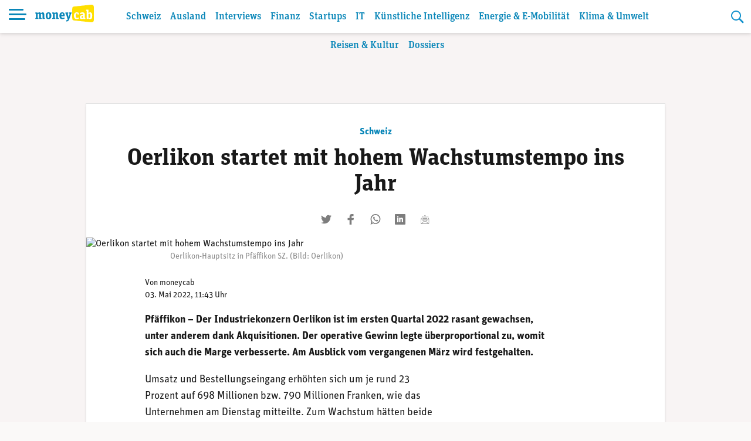

--- FILE ---
content_type: text/plain; charset=UTF-8
request_url: https://bxswiss.traderfox.com/chart/socket.io/?EIO=4&transport=polling&t=PmMDKJ5&sid=WYj2qMxbM3u3sm37AEXw
body_size: 39
content:
40/chart,{"sid":"1XWKVBGsPAjBdlEnAEXx"}

--- FILE ---
content_type: text/plain; charset=UTF-8
request_url: https://bxswiss.traderfox.com/chart/socket.io/?EIO=4&transport=polling&t=PmMDKCf
body_size: 97
content:
0{"sid":"BmUKf1R8o3iYZM43AEXv","upgrades":["websocket"],"pingInterval":25000,"pingTimeout":20000}

--- FILE ---
content_type: text/plain; charset=UTF-8
request_url: https://bxswiss.traderfox.com/chart/socket.io/?EIO=4&transport=polling&t=PmMDKCm
body_size: 97
content:
0{"sid":"WYj2qMxbM3u3sm37AEXw","upgrades":["websocket"],"pingInterval":25000,"pingTimeout":20000}

--- FILE ---
content_type: text/plain; charset=UTF-8
request_url: https://bxswiss.traderfox.com/chart/socket.io/?EIO=4&transport=polling&t=PmMDKLJ&sid=WYj2qMxbM3u3sm37AEXw
body_size: 1684
content:
43/chart,0[{"success":true,"name":"OC Oerlikon Corporation AG","currency":"CHF","quote":{"id":19990400,"ask":3.565,"bid":3.547,"ind":3.556,"last":3.5540000000000003,"asksize":339,"bidsize":339,"lastsize":710,"lasttime":"2026-01-30 10:56:12","volume":710,"turnover":2523.34,"num_trades":0,"prev":3.52,"prevchange":-1.912,"change":1.023,"lastchange":0.966,"time":"2026-01-30 17:29:59","auction_price":0,"auction_volume":0,"auction_remark":""},"quote_data":[{"time":"2025-02-03 09:00:00","close":3.542},{"time":"2025-02-04 09:00:00","close":3.502},{"time":"2025-02-05 09:00:00","close":3.524},{"time":"2025-02-06 09:00:00","close":3.625},{"time":"2025-02-07 09:00:00","close":3.658},{"time":"2025-02-10 09:00:00","close":3.684},{"time":"2025-02-11 09:00:00","close":3.685},{"time":"2025-02-12 09:00:00","close":3.721},{"time":"2025-02-13 09:00:00","close":3.883},{"time":"2025-02-14 09:00:00","close":3.856},{"time":"2025-02-17 09:00:00","close":3.865},{"time":"2025-02-18 09:00:00","close":4.175},{"time":"2025-02-19 09:00:00","close":4.127},{"time":"2025-02-20 09:00:00","close":4.161},{"time":"2025-02-21 09:00:00","close":4.188},{"time":"2025-02-24 09:00:00","close":4.138},{"time":"2025-02-25 09:00:00","close":4.119},{"time":"2025-02-26 09:00:00","close":4.196},{"time":"2025-02-27 09:00:00","close":4.163},{"time":"2025-02-28 09:00:00","close":4.097},{"time":"2025-03-03 09:00:00","close":4.024},{"time":"2025-03-04 09:00:00","close":3.829},{"time":"2025-03-05 09:00:00","close":4.012},{"time":"2025-03-06 09:00:00","close":4.116},{"time":"2025-03-07 09:00:00","close":4.072},{"time":"2025-03-10 09:00:00","close":4.021},{"time":"2025-03-11 09:00:00","close":3.968},{"time":"2025-03-12 09:00:00","close":4.057},{"time":"2025-03-13 09:00:00","close":4.02},{"time":"2025-03-14 09:00:00","close":4.066},{"time":"2025-03-17 09:00:00","close":4.132},{"time":"2025-03-18 09:00:00","close":4.165},{"time":"2025-03-19 09:00:00","close":4.111},{"time":"2025-03-20 09:00:00","close":4.127},{"time":"2025-03-21 09:00:00","close":4.127},{"time":"2025-03-24 09:00:00","close":4.131},{"time":"2025-03-25 09:00:00","close":4.167},{"time":"2025-03-26 09:00:00","close":4.13},{"time":"2025-03-27 09:00:00","close":4.219},{"time":"2025-03-28 09:00:00","close":4.244},{"time":"2025-03-31 09:00:00","close":4.016},{"time":"2025-04-01 09:00:00","close":4.09},{"time":"2025-04-02 09:00:00","close":4.124},{"time":"2025-04-03 09:00:00","close":3.516},{"time":"2025-04-04 09:00:00","close":3.333},{"time":"2025-04-07 09:00:00","close":3.059},{"time":"2025-04-08 09:00:00","close":3.129},{"time":"2025-04-09 09:00:00","close":3.01},{"time":"2025-04-10 09:00:00","close":3.212},{"time":"2025-04-11 09:00:00","close":3.211},{"time":"2025-04-14 09:00:00","close":3.322},{"time":"2025-04-15 09:00:00","close":3.2},{"time":"2025-04-16 09:00:00","close":3.316},{"time":"2025-04-17 09:00:00","close":3.324},{"time":"2025-04-22 09:00:00","close":3.238},{"time":"2025-04-23 09:00:00","close":3.298},{"time":"2025-04-24 09:00:00","close":3.311},{"time":"2025-04-25 09:00:00","close":3.396},{"time":"2025-04-28 09:00:00","close":3.441},{"time":"2025-04-29 09:00:00","close":3.457},{"time":"2025-04-30 09:00:00","close":3.483},{"time":"2025-05-02 09:00:00","close":3.515},{"time":"2025-05-05 09:00:00","close":3.397},{"time":"2025-05-06 09:00:00","close":3.989},{"time":"2025-05-07 09:00:00","close":3.798},{"time":"2025-05-08 09:00:00","close":3.823},{"time":"2025-05-09 09:00:00","close":3.787},{"time":"2025-05-12 09:00:00","close":3.907},{"time":"2025-05-13 09:00:00","close":3.936},{"time":"2025-05-14 09:00:00","close":3.898},{"time":"2025-05-15 09:00:00","close":3.85},{"time":"2025-05-16 09:00:00","close":3.856},{"time":"2025-05-19 09:00:00","close":3.766},{"time":"2025-05-20 09:00:00","close":3.801},{"time":"2025-05-21 09:00:00","close":3.71},{"time":"2025-05-22 09:00:00","close":3.682},{"time":"2025-05-23 09:00:00","close":3.625},{"time":"2025-05-26 09:00:00","close":3.705},{"time":"2025-05-27 09:00:00","close":3.812},{"time":"2025-05-28 09:00:00","close":3.817},{"time":"2025-05-30 09:00:00","close":3.782},{"time":"2025-06-02 09:00:00","close":3.784},{"time":"2025-06-03 09:00:00","close":3.712},{"time":"2025-06-04 09:00:00","close":3.736},{"time":"2025-06-05 09:00:00","close":3.724},{"time":"2025-06-06 09:00:00","close":3.738},{"time":"2025-06-10 09:00:00","close":3.845},{"time":"2025-06-11 09:00:00","close":3.86},{"time":"2025-06-12 09:00:00","close":3.809},{"time":"2025-06-13 09:00:00","close":3.634},{"time":"2025-06-16 09:00:00","close":3.663},{"time":"2025-06-17 09:00:00","close":3.651},{"time":"2025-06-18 09:00:00","close":3.616},{"time":"2025-06-19 09:00:00","close":3.549},{"time":"2025-06-20 09:00:00","close":3.552},{"time":"2025-06-23 09:00:00","close":3.528},{"time":"2025-06-24 09:00:00","close":3.533},{"time":"2025-06-25 09:00:00","close":3.548},{"time":"2025-06-26 09:00:00","close":3.621},{"time":"2025-06-27 09:00:00","close":3.681},{"time":"2025-06-30 09:00:00","close":3.7},{"time":"2025-07-01 09:00:00","close":3.737},{"time":"2025-07-02 09:00:00","close":3.766},{"time":"2025-07-03 09:00:00","close":3.798},{"time":"2025-07-04 09:00:00","close":3.747},{"time":"2025-07-07 09:00:00","close":3.716},{"time":"2025-07-08 09:00:00","close":3.77},{"time":"2025-07-09 09:00:00","close":3.796},{"time":"2025-07-10 09:00:00","close":3.849},{"time":"2025-07-11 09:00:00","close":3.811},{"time":"2025-07-14 09:00:00","close":3.79},{"time":"2025-07-15 09:00:00","close":3.79},{"time":"2025-07-16 09:00:00","close":3.733},{"time":"2025-07-17 09:00:00","close":3.796},{"time":"2025-07-18 09:00:00","close":3.87},{"time":"2025-07-21 09:00:00","close":3.803},{"time":"2025-07-22 09:00:00","close":3.801},{"time":"2025-07-23 09:00:00","close":3.974},{"time":"2025-07-24 09:00:00","close":4},{"time":"2025-07-25 09:00:00","close":3.959},{"time":"2025-07-28 09:00:00","close":4.073},{"time":"2025-07-29 09:00:00","close":4.102},{"time":"2025-07-30 09:00:00","close":4.061},{"time":"2025-07-31 09:00:00","close":3.989},{"time":"2025-08-04 09:00:00","close":4.19},{"time":"2025-08-05 09:00:00","close":4.19},{"time":"2025-08-06 09:00:00","close":4.19},{"time":"2025-08-07 09:00:00","close":4.19},{"time":"2025-08-08 09:00:00","close":4.19},{"time":"2025-08-11 09:00:00","close":4.19},{"time":"2025-08-12 09:00:00","close":4.19},{"time":"2025-08-13 09:00:00","close":4.19},{"time":"2025-08-14 09:00:00","close":4.19},{"time":"2025-08-15 09:00:00","close":4.19},{"time":"2025-08-18 09:00:00","close":4.19},{"time":"2025-08-19 09:00:00","close":4.19},{"time":"2025-08-20 09:00:00","close":4.19},{"time":"2025-08-21 09:00:00","close":4.19},{"time":"2025-08-22 09:00:00","close":4.19},{"time":"2025-08-25 09:00:00","close":4.19},{"time":"2025-08-26 09:00:00","close":4.19},{"time":"2025-08-27 09:00:00","close":4.19},{"time":"2025-08-28 09:00:00","close":4.19},{"time":"2025-08-29 09:00:00","close":2.952},{"time":"2025-09-01 09:00:00","close":2.948},{"time":"2025-09-02 09:00:00","close":2.862},{"time":"2025-09-03 09:00:00","close":2.888},{"time":"2025-09-04 09:00:00","close":2.897},{"time":"2025-09-05 09:00:00","close":2.949},{"time":"2025-09-08 09:00:00","close":2.939},{"time":"2025-09-09 09:00:00","close":2.952},{"time":"2025-09-10 09:00:00","close":2.938},{"time":"2025-09-11 09:00:00","close":2.91},{"time":"2025-09-12 09:00:00","close":2.91},{"time":"2025-09-15 09:00:00","close":2.921},{"time":"2025-09-16 09:00:00","close":2.891},{"time":"2025-09-17 09:00:00","close":2.858},{"time":"2025-09-18 09:00:00","close":2.925},{"time":"2025-09-19 09:00:00","close":2.854},{"time":"2025-09-22 09:00:00","close":2.737},{"time":"2025-09-23 09:00:00","close":2.792},{"time":"2025-09-24 09:00:00","close":2.85},{"time":"2025-09-25 09:00:00","close":2.782},{"time":"2025-09-26 09:00:00","close":2.711},{"time":"2025-09-29 09:00:00","close":2.725},{"time":"2025-09-30 09:00:00","close":2.696},{"time":"2025-10-01 09:00:00","close":2.718},{"time":"2025-10-02 09:00:00","close":2.733},{"time":"2025-10-03 09:00:00","close":2.734},{"time":"2025-10-06 09:00:00","close":2.729},{"time":"2025-10-07 09:00:00","close":2.708},{"time":"2025-10-08 09:00:00","close":2.708},{"time":"2025-10-09 09:00:00","close":2.702},{"time":"2025-10-10 09:00:00","close":2.675},{"time":"2025-10-13 09:00:00","close":2.759},{"time":"2025-10-14 09:00:00","close":2.726},{"time":"2025-10-15 09:00:00","close":2.761},{"time":"2025-10-16 09:00:00","close":2.784},{"time":"2025-10-17 09:00:00","close":2.775},{"time":"2025-10-20 09:00:00","close":2.69},{"time":"2025-10-21 09:00:00","close":2.827},{"time":"2025-10-22 09:00:00","close":2.835},{"time":"2025-10-23 09:00:00","close":2.902},{"time":"2025-10-24 09:00:00","close":2.69},{"time":"2025-10-28 09:00:00","close":2.863},{"time":"2025-10-29 09:00:00","close":2.867},{"time":"2025-10-30 09:00:00","close":2.69},{"time":"2025-10-31 09:00:00","close":2.883},{"time":"2025-11-03 09:00:00","close":2.788},{"time":"2025-11-04 09:00:00","close":2.69},{"time":"2025-11-05 09:00:00","close":2.69},{"time":"2025-11-06 09:00:00","close":3.004},{"time":"2025-11-07 09:00:00","close":2.69},{"time":"2025-11-10 09:00:00","close":3.053},{"time":"2025-11-11 09:00:00","close":3.089},{"time":"2025-11-12 09:00:00","close":3.071},{"time":"2025-11-13 09:00:00","close":3.055},{"time":"2025-11-14 09:00:00","close":3.018},{"time":"2025-11-17 09:00:00","close":2.69},{"time":"2025-11-18 09:00:00","close":2.921},{"time":"2025-11-19 09:00:00","close":2.913},{"time":"2025-11-20 09:00:00","close":2.921},{"time":"2025-11-21 09:00:00","close":2.959},{"time":"2025-11-24 09:00:00","close":2.69},{"time":"2025-11-25 09:00:00","close":3.054},{"time":"2025-11-26 09:00:00","close":3.115},{"time":"2025-11-27 09:00:00","close":2.69},{"time":"2025-11-28 09:00:00","close":3.158},{"time":"2025-12-01 09:00:00","close":3.156},{"time":"2025-12-02 09:00:00","close":3.151},{"time":"2025-12-03 09:00:00","close":3.087},{"time":"2025-12-04 09:00:00","close":3.179},{"time":"2025-12-05 09:00:00","close":3.234},{"time":"2025-12-08 09:00:00","close":3.2},{"time":"2025-12-09 09:00:00","close":3.194},{"time":"2025-12-10 09:00:00","close":3.084},{"time":"2025-12-11 09:00:00","close":3.156},{"time":"2025-12-12 09:00:00","close":2.99},{"time":"2025-12-15 09:00:00","close":3.21},{"time":"2025-12-16 09:00:00","close":2.99},{"time":"2025-12-17 09:00:00","close":3.199},{"time":"2025-12-18 09:00:00","close":3.274},{"time":"2025-12-19 09:00:00","close":2.99},{"time":"2025-12-22 09:00:00","close":3.202},{"time":"2025-12-23 09:00:00","close":3.193},{"time":"2025-12-29 09:00:00","close":3.279},{"time":"2025-12-30 09:00:00","close":3.273},{"time":"2026-01-05 09:00:00","close":3.298},{"time":"2026-01-07 09:00:00","close":3.46},{"time":"2026-01-08 09:00:00","close":3.38},{"time":"2026-01-09 09:00:00","close":3.501},{"time":"2026-01-12 09:00:00","close":3.505},{"time":"2026-01-13 09:00:00","close":3.54},{"time":"2026-01-14 09:00:00","close":3.561},{"time":"2026-01-15 09:00:00","close":3.667},{"time":"2026-01-16 09:00:00","close":3.632},{"time":"2026-01-19 09:00:00","close":3.548},{"time":"2026-01-20 09:00:00","close":3.599},{"time":"2026-01-21 09:00:00","close":3.584},{"time":"2026-01-22 09:00:00","close":3.79},{"time":"2026-01-23 09:00:00","close":3.781},{"time":"2026-01-26 09:00:00","close":3.631},{"time":"2026-01-27 09:00:00","close":3.6},{"time":"2026-01-28 09:00:00","close":3.608},{"time":"2026-01-29 09:00:00","close":3.539},{"time":"2026-01-30 09:00:00","close":3.559}]}]

--- FILE ---
content_type: text/plain; charset=UTF-8
request_url: https://bxswiss.traderfox.com/chart/socket.io/?EIO=4&transport=polling&t=PmMDKJW&sid=BmUKf1R8o3iYZM43AEXv
body_size: 39
content:
40/chart,{"sid":"aa2VwBYn7Q7FBZZsAEXy"}